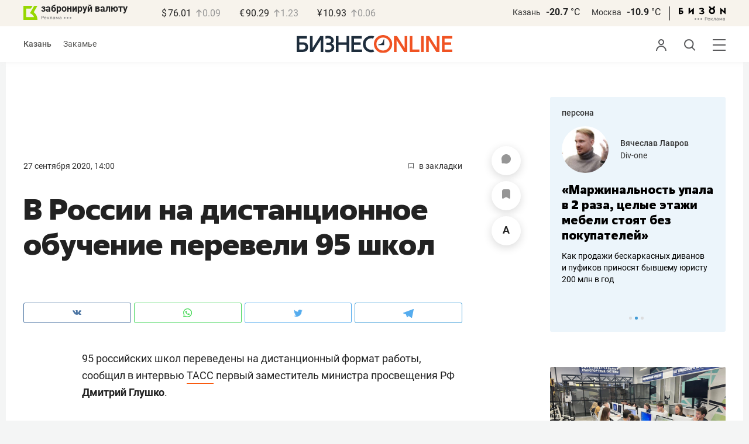

--- FILE ---
content_type: application/javascript
request_url: https://statix.business-gazeta.ru/js/utils/ApiClient.js
body_size: 651
content:
import { baseApiUrl } from "./index.js";

export class ApiClient {
  constructor(baseUrl = baseApiUrl) {
    this.baseUrl = baseUrl;
    this.defaultHeaders = {};
  }

  // Универсальный метод запроса
  async request(endpoint, options = {}) {
    const { method = "GET", body, headers = {}, params = {} } = options;

    // Добавляем параметры запроса к URL
    const url = new URL(`${this.baseUrl}${endpoint}`);
    Object.entries(params).forEach(([key, value]) => {
      url.searchParams.append(key, value);
    });

    // Конфигурация запроса
    const config = {
      method,
      headers: { ...this.defaultHeaders, ...headers }
    };

    // Добавляем тело запроса, если есть
    if (body) {
      config.body = JSON.stringify(body);
    }

    // Выполняем запрос
    try {
      const response = await fetch(url, config);

      if (!response.ok) {
        throw new Error(`HTTP error! status: ${response.status}`);
      }

      return await response.json();
    } catch (error) {
      console.error("API request failed:", error.message);
    }
  }

  // CRUD методы
  get(endpoint, params = {}, headers = {}) {
    return this.request(endpoint, { method: "GET", params, headers });
  }

  post(endpoint, body = {}, headers = {}) {
    return this.request(endpoint, { method: "POST", body, headers });
  }

  put(endpoint, body = {}, headers = {}) {
    return this.request(endpoint, { method: "PUT", body, headers });
  }

  delete(endpoint, headers = {}) {
    return this.request(endpoint, { method: "DELETE", headers });
  }

  // Установка/обновление заголовков
  setHeader(key, value) {
    this.defaultHeaders[key] = value;
  }

}
